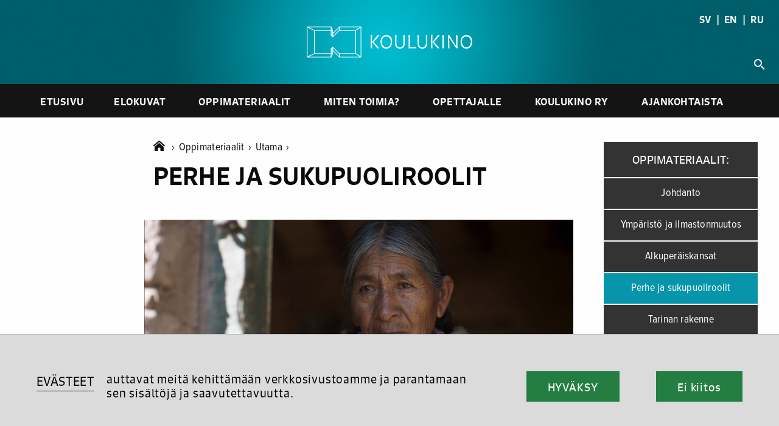

--- FILE ---
content_type: text/html; charset=UTF-8
request_url: https://www.koulukino.fi/oppimateriaalit/utama/perhe-ja-sukupuoliroolit/
body_size: 9419
content:
<html>
<head>
<meta charset="UTF-8">
<meta name="viewport" content="width=device-width, initial-scale=1.0, maximum-scale=1.0, user-scalable=no">
<!-- Global site tag (gtag.js) - Google Analytics -->
<script async src="https://www.googletagmanager.com/gtag/js?id=UA-7770861-1"></script>
<!-- <script>
window.dataLayer = window.dataLayer || [];
function gtag(){dataLayer.push(arguments);}
gtag('js', new Date());
gtag('config', 'UA-7770861-1', { 'anonymize_ip': true });
</script> -->
<meta name='robots' content='index, follow, max-image-preview:large, max-snippet:-1, max-video-preview:-1' />
<!-- This site is optimized with the Yoast SEO plugin v22.5 - https://yoast.com/wordpress/plugins/seo/ -->
<title>Perhe ja sukupuoliroolit - Koulukino</title>
<link rel="canonical" href="https://www.koulukino.fi/oppimateriaalit/utama/perhe-ja-sukupuoliroolit/" />
<meta property="og:locale" content="fi_FI" />
<meta property="og:type" content="article" />
<meta property="og:title" content="Perhe ja sukupuoliroolit - Koulukino" />
<meta property="og:description" content="Kysymykset perheen merkityksestä ja perherooleista ovat Utamassa keskiössä. Pääosassa elokuvan perheessä ovat isovanhemmat Virginio ja Sisa sekä heidän pojanpoikansa Clever. Muita perheenjäseniä, joita ei elokuvassa nähdä mutta joista puhutaan, ovat Cleverin isä sekä Cleverin ja hänen puolisonsa syntymätön lapsi. Perhesiteiden aiheuttamat tunteet aaltoilevat elokuvassa rakkaudesta ja hellyydestä suruun ja katkeruuteen. Keskeiseen rooliin nousevat myös kommunikaation [&hellip;]" />
<meta property="og:url" content="https://www.koulukino.fi/oppimateriaalit/utama/perhe-ja-sukupuoliroolit/" />
<meta property="og:site_name" content="Koulukino" />
<meta property="article:modified_time" content="2023-04-14T16:35:31+00:00" />
<meta property="og:image" content="https://www.koulukino.fi/wp-content/uploads/2023/04/utama_04.jpg" />
<meta property="og:image:width" content="2048" />
<meta property="og:image:height" content="858" />
<meta property="og:image:type" content="image/jpeg" />
<meta name="twitter:card" content="summary_large_image" />
<meta name="twitter:label1" content="Arvioitu lukuaika" />
<meta name="twitter:data1" content="2 minuuttia" />
<script type="application/ld+json" class="yoast-schema-graph">{"@context":"https://schema.org","@graph":[{"@type":"WebPage","@id":"https://www.koulukino.fi/oppimateriaalit/utama/perhe-ja-sukupuoliroolit/","url":"https://www.koulukino.fi/oppimateriaalit/utama/perhe-ja-sukupuoliroolit/","name":"Perhe ja sukupuoliroolit - Koulukino","isPartOf":{"@id":"https://www.koulukino.fi/#website"},"primaryImageOfPage":{"@id":"https://www.koulukino.fi/oppimateriaalit/utama/perhe-ja-sukupuoliroolit/#primaryimage"},"image":{"@id":"https://www.koulukino.fi/oppimateriaalit/utama/perhe-ja-sukupuoliroolit/#primaryimage"},"thumbnailUrl":"https://www.koulukino.fi/wp-content/uploads/2023/04/utama_04.jpg","datePublished":"2023-04-14T16:35:29+00:00","dateModified":"2023-04-14T16:35:31+00:00","breadcrumb":{"@id":"https://www.koulukino.fi/oppimateriaalit/utama/perhe-ja-sukupuoliroolit/#breadcrumb"},"inLanguage":"fi","potentialAction":[{"@type":"ReadAction","target":["https://www.koulukino.fi/oppimateriaalit/utama/perhe-ja-sukupuoliroolit/"]}]},{"@type":"ImageObject","inLanguage":"fi","@id":"https://www.koulukino.fi/oppimateriaalit/utama/perhe-ja-sukupuoliroolit/#primaryimage","url":"https://www.koulukino.fi/wp-content/uploads/2023/04/utama_04.jpg","contentUrl":"https://www.koulukino.fi/wp-content/uploads/2023/04/utama_04.jpg","width":2048,"height":858,"caption":"Utama 2023. Black Lion Pictures / VL Media."},{"@type":"BreadcrumbList","@id":"https://www.koulukino.fi/oppimateriaalit/utama/perhe-ja-sukupuoliroolit/#breadcrumb","itemListElement":[{"@type":"ListItem","position":1,"name":"Home","item":"https://www.koulukino.fi/"},{"@type":"ListItem","position":2,"name":"Oppimateriaalit","item":"https://www.koulukino.fi/oppimateriaalit/"},{"@type":"ListItem","position":3,"name":"Utama","item":"https://www.koulukino.fi/oppimateriaalit/utama/"},{"@type":"ListItem","position":4,"name":"Perhe ja sukupuoliroolit"}]},{"@type":"WebSite","@id":"https://www.koulukino.fi/#website","url":"https://www.koulukino.fi/","name":"Koulukino","description":"","potentialAction":[{"@type":"SearchAction","target":{"@type":"EntryPoint","urlTemplate":"https://www.koulukino.fi/?s={search_term_string}"},"query-input":"required name=search_term_string"}],"inLanguage":"fi"}]}</script>
<!-- / Yoast SEO plugin. -->
<link rel='dns-prefetch' href='//cdnjs.cloudflare.com' />
<link rel='dns-prefetch' href='//cdn.jsdelivr.net' />
<link rel='dns-prefetch' href='//use.typekit.net' />
<link rel='dns-prefetch' href='//fonts.googleapis.com' />
<link rel='stylesheet' id='wp-block-library-css' href='https://www.koulukino.fi/wp-includes/css/dist/block-library/style.min.css?ver=6.5.7' type='text/css' media='all' />
<style id='classic-theme-styles-inline-css' type='text/css'>
/*! This file is auto-generated */
.wp-block-button__link{color:#fff;background-color:#32373c;border-radius:9999px;box-shadow:none;text-decoration:none;padding:calc(.667em + 2px) calc(1.333em + 2px);font-size:1.125em}.wp-block-file__button{background:#32373c;color:#fff;text-decoration:none}
</style>
<style id='global-styles-inline-css' type='text/css'>
body{--wp--preset--color--black: #000000;--wp--preset--color--cyan-bluish-gray: #abb8c3;--wp--preset--color--white: #ffffff;--wp--preset--color--pale-pink: #f78da7;--wp--preset--color--vivid-red: #cf2e2e;--wp--preset--color--luminous-vivid-orange: #ff6900;--wp--preset--color--luminous-vivid-amber: #fcb900;--wp--preset--color--light-green-cyan: #7bdcb5;--wp--preset--color--vivid-green-cyan: #00d084;--wp--preset--color--pale-cyan-blue: #8ed1fc;--wp--preset--color--vivid-cyan-blue: #0693e3;--wp--preset--color--vivid-purple: #9b51e0;--wp--preset--gradient--vivid-cyan-blue-to-vivid-purple: linear-gradient(135deg,rgba(6,147,227,1) 0%,rgb(155,81,224) 100%);--wp--preset--gradient--light-green-cyan-to-vivid-green-cyan: linear-gradient(135deg,rgb(122,220,180) 0%,rgb(0,208,130) 100%);--wp--preset--gradient--luminous-vivid-amber-to-luminous-vivid-orange: linear-gradient(135deg,rgba(252,185,0,1) 0%,rgba(255,105,0,1) 100%);--wp--preset--gradient--luminous-vivid-orange-to-vivid-red: linear-gradient(135deg,rgba(255,105,0,1) 0%,rgb(207,46,46) 100%);--wp--preset--gradient--very-light-gray-to-cyan-bluish-gray: linear-gradient(135deg,rgb(238,238,238) 0%,rgb(169,184,195) 100%);--wp--preset--gradient--cool-to-warm-spectrum: linear-gradient(135deg,rgb(74,234,220) 0%,rgb(151,120,209) 20%,rgb(207,42,186) 40%,rgb(238,44,130) 60%,rgb(251,105,98) 80%,rgb(254,248,76) 100%);--wp--preset--gradient--blush-light-purple: linear-gradient(135deg,rgb(255,206,236) 0%,rgb(152,150,240) 100%);--wp--preset--gradient--blush-bordeaux: linear-gradient(135deg,rgb(254,205,165) 0%,rgb(254,45,45) 50%,rgb(107,0,62) 100%);--wp--preset--gradient--luminous-dusk: linear-gradient(135deg,rgb(255,203,112) 0%,rgb(199,81,192) 50%,rgb(65,88,208) 100%);--wp--preset--gradient--pale-ocean: linear-gradient(135deg,rgb(255,245,203) 0%,rgb(182,227,212) 50%,rgb(51,167,181) 100%);--wp--preset--gradient--electric-grass: linear-gradient(135deg,rgb(202,248,128) 0%,rgb(113,206,126) 100%);--wp--preset--gradient--midnight: linear-gradient(135deg,rgb(2,3,129) 0%,rgb(40,116,252) 100%);--wp--preset--font-size--small: 13px;--wp--preset--font-size--medium: 20px;--wp--preset--font-size--large: 36px;--wp--preset--font-size--x-large: 42px;--wp--preset--spacing--20: 0.44rem;--wp--preset--spacing--30: 0.67rem;--wp--preset--spacing--40: 1rem;--wp--preset--spacing--50: 1.5rem;--wp--preset--spacing--60: 2.25rem;--wp--preset--spacing--70: 3.38rem;--wp--preset--spacing--80: 5.06rem;--wp--preset--shadow--natural: 6px 6px 9px rgba(0, 0, 0, 0.2);--wp--preset--shadow--deep: 12px 12px 50px rgba(0, 0, 0, 0.4);--wp--preset--shadow--sharp: 6px 6px 0px rgba(0, 0, 0, 0.2);--wp--preset--shadow--outlined: 6px 6px 0px -3px rgba(255, 255, 255, 1), 6px 6px rgba(0, 0, 0, 1);--wp--preset--shadow--crisp: 6px 6px 0px rgba(0, 0, 0, 1);}:where(.is-layout-flex){gap: 0.5em;}:where(.is-layout-grid){gap: 0.5em;}body .is-layout-flex{display: flex;}body .is-layout-flex{flex-wrap: wrap;align-items: center;}body .is-layout-flex > *{margin: 0;}body .is-layout-grid{display: grid;}body .is-layout-grid > *{margin: 0;}:where(.wp-block-columns.is-layout-flex){gap: 2em;}:where(.wp-block-columns.is-layout-grid){gap: 2em;}:where(.wp-block-post-template.is-layout-flex){gap: 1.25em;}:where(.wp-block-post-template.is-layout-grid){gap: 1.25em;}.has-black-color{color: var(--wp--preset--color--black) !important;}.has-cyan-bluish-gray-color{color: var(--wp--preset--color--cyan-bluish-gray) !important;}.has-white-color{color: var(--wp--preset--color--white) !important;}.has-pale-pink-color{color: var(--wp--preset--color--pale-pink) !important;}.has-vivid-red-color{color: var(--wp--preset--color--vivid-red) !important;}.has-luminous-vivid-orange-color{color: var(--wp--preset--color--luminous-vivid-orange) !important;}.has-luminous-vivid-amber-color{color: var(--wp--preset--color--luminous-vivid-amber) !important;}.has-light-green-cyan-color{color: var(--wp--preset--color--light-green-cyan) !important;}.has-vivid-green-cyan-color{color: var(--wp--preset--color--vivid-green-cyan) !important;}.has-pale-cyan-blue-color{color: var(--wp--preset--color--pale-cyan-blue) !important;}.has-vivid-cyan-blue-color{color: var(--wp--preset--color--vivid-cyan-blue) !important;}.has-vivid-purple-color{color: var(--wp--preset--color--vivid-purple) !important;}.has-black-background-color{background-color: var(--wp--preset--color--black) !important;}.has-cyan-bluish-gray-background-color{background-color: var(--wp--preset--color--cyan-bluish-gray) !important;}.has-white-background-color{background-color: var(--wp--preset--color--white) !important;}.has-pale-pink-background-color{background-color: var(--wp--preset--color--pale-pink) !important;}.has-vivid-red-background-color{background-color: var(--wp--preset--color--vivid-red) !important;}.has-luminous-vivid-orange-background-color{background-color: var(--wp--preset--color--luminous-vivid-orange) !important;}.has-luminous-vivid-amber-background-color{background-color: var(--wp--preset--color--luminous-vivid-amber) !important;}.has-light-green-cyan-background-color{background-color: var(--wp--preset--color--light-green-cyan) !important;}.has-vivid-green-cyan-background-color{background-color: var(--wp--preset--color--vivid-green-cyan) !important;}.has-pale-cyan-blue-background-color{background-color: var(--wp--preset--color--pale-cyan-blue) !important;}.has-vivid-cyan-blue-background-color{background-color: var(--wp--preset--color--vivid-cyan-blue) !important;}.has-vivid-purple-background-color{background-color: var(--wp--preset--color--vivid-purple) !important;}.has-black-border-color{border-color: var(--wp--preset--color--black) !important;}.has-cyan-bluish-gray-border-color{border-color: var(--wp--preset--color--cyan-bluish-gray) !important;}.has-white-border-color{border-color: var(--wp--preset--color--white) !important;}.has-pale-pink-border-color{border-color: var(--wp--preset--color--pale-pink) !important;}.has-vivid-red-border-color{border-color: var(--wp--preset--color--vivid-red) !important;}.has-luminous-vivid-orange-border-color{border-color: var(--wp--preset--color--luminous-vivid-orange) !important;}.has-luminous-vivid-amber-border-color{border-color: var(--wp--preset--color--luminous-vivid-amber) !important;}.has-light-green-cyan-border-color{border-color: var(--wp--preset--color--light-green-cyan) !important;}.has-vivid-green-cyan-border-color{border-color: var(--wp--preset--color--vivid-green-cyan) !important;}.has-pale-cyan-blue-border-color{border-color: var(--wp--preset--color--pale-cyan-blue) !important;}.has-vivid-cyan-blue-border-color{border-color: var(--wp--preset--color--vivid-cyan-blue) !important;}.has-vivid-purple-border-color{border-color: var(--wp--preset--color--vivid-purple) !important;}.has-vivid-cyan-blue-to-vivid-purple-gradient-background{background: var(--wp--preset--gradient--vivid-cyan-blue-to-vivid-purple) !important;}.has-light-green-cyan-to-vivid-green-cyan-gradient-background{background: var(--wp--preset--gradient--light-green-cyan-to-vivid-green-cyan) !important;}.has-luminous-vivid-amber-to-luminous-vivid-orange-gradient-background{background: var(--wp--preset--gradient--luminous-vivid-amber-to-luminous-vivid-orange) !important;}.has-luminous-vivid-orange-to-vivid-red-gradient-background{background: var(--wp--preset--gradient--luminous-vivid-orange-to-vivid-red) !important;}.has-very-light-gray-to-cyan-bluish-gray-gradient-background{background: var(--wp--preset--gradient--very-light-gray-to-cyan-bluish-gray) !important;}.has-cool-to-warm-spectrum-gradient-background{background: var(--wp--preset--gradient--cool-to-warm-spectrum) !important;}.has-blush-light-purple-gradient-background{background: var(--wp--preset--gradient--blush-light-purple) !important;}.has-blush-bordeaux-gradient-background{background: var(--wp--preset--gradient--blush-bordeaux) !important;}.has-luminous-dusk-gradient-background{background: var(--wp--preset--gradient--luminous-dusk) !important;}.has-pale-ocean-gradient-background{background: var(--wp--preset--gradient--pale-ocean) !important;}.has-electric-grass-gradient-background{background: var(--wp--preset--gradient--electric-grass) !important;}.has-midnight-gradient-background{background: var(--wp--preset--gradient--midnight) !important;}.has-small-font-size{font-size: var(--wp--preset--font-size--small) !important;}.has-medium-font-size{font-size: var(--wp--preset--font-size--medium) !important;}.has-large-font-size{font-size: var(--wp--preset--font-size--large) !important;}.has-x-large-font-size{font-size: var(--wp--preset--font-size--x-large) !important;}
.wp-block-navigation a:where(:not(.wp-element-button)){color: inherit;}
:where(.wp-block-post-template.is-layout-flex){gap: 1.25em;}:where(.wp-block-post-template.is-layout-grid){gap: 1.25em;}
:where(.wp-block-columns.is-layout-flex){gap: 2em;}:where(.wp-block-columns.is-layout-grid){gap: 2em;}
.wp-block-pullquote{font-size: 1.5em;line-height: 1.6;}
</style>
<link rel='stylesheet' id='adobe-fonts-css-css' href='https://use.typekit.net/mtg2hjz.css?ver=6.5.7' type='text/css' media='all' />
<link rel='stylesheet' id='reset-css-css' href='https://cdnjs.cloudflare.com/ajax/libs/normalize/8.0.1/normalize.min.css?ver=6.5.7' type='text/css' media='all' />
<link rel='stylesheet' id='foundation-css-css' href='https://cdnjs.cloudflare.com/ajax/libs/foundation/6.6.1/css/foundation.min.css?ver=6.5.7' type='text/css' media='all' />
<link rel='stylesheet' id='googleicons-css-css' href='https://fonts.googleapis.com/icon?family=Material+Icons&#038;ver=6.5.7' type='text/css' media='all' />
<link rel='stylesheet' id='combined-css-css' href='https://www.koulukino.fi/wp-content/themes/koulukino_2020/css/combine_css.php?ver=2.0' type='text/css' media='all' />
<link rel='stylesheet' id='cookie-consetn-css-css' href='https://www.koulukino.fi/wp-content/themes/koulukino_2020/css/cookie_consent.css?ver=2.0' type='text/css' media='all' />
<link rel='stylesheet' id='fontawesome-css-css' href='https://www.koulukino.fi/wp-content/themes/koulukino_2020/css/all.min.css?ver=6.5.7' type='text/css' media='all' />
<link rel='stylesheet' id='prettycheck-css-css' href='https://cdn.jsdelivr.net/npm/pretty-checkbox@3.0/dist/pretty-checkbox.min.css?ver=6.5.7' type='text/css' media='all' />
<link rel='stylesheet' id='niceslect-css-css' href='https://cdnjs.cloudflare.com/ajax/libs/jquery-nice-select/1.1.0/css/nice-select.min.css?ver=6.5.7' type='text/css' media='all' />
<script type="text/javascript" src="https://www.koulukino.fi/wp-includes/js/jquery/jquery.min.js?ver=3.7.1" id="jquery-core-js"></script>
<script type="text/javascript" src="https://www.koulukino.fi/wp-includes/js/jquery/jquery-migrate.min.js?ver=3.4.1" id="jquery-migrate-js"></script>
<script type="text/javascript" src="https://cdnjs.cloudflare.com/ajax/libs/foundation/6.6.1/js/foundation.min.js?ver=4.1" id="foundation-js-js"></script>
<script type="text/javascript" src="https://cdnjs.cloudflare.com/ajax/libs/gsap/3.6.0/gsap.min.js?ver=4.1" id="foundation-gsap-js"></script>
<script type="text/javascript" src="https://www.koulukino.fi/wp-content/themes/koulukino_2020/js/combine_js.php?ver=2" id="combine-js-js"></script>
<script type="text/javascript" src="https://www.koulukino.fi/wp-content/themes/koulukino_2020/js/all.min.js?ver=5.1" id="fontawesome-js-js"></script>
<script type="text/javascript" src="https://www.koulukino.fi/wp-content/themes/koulukino_2020/js/cookie.js?ver=5.1" id="cookies-js-js"></script>
<script type="text/javascript" src="https://www.koulukino.fi/wp-content/themes/koulukino_2020/js/cookie_consent.js?ver=5.1" id="cookie-consent-js-js"></script>
<script type="text/javascript" src="https://cdnjs.cloudflare.com/ajax/libs/waypoints/4.0.1/jquery.waypoints.min.js?ver=5" id="waypoint-js-js"></script>
<script type="text/javascript" src="https://cdnjs.cloudflare.com/ajax/libs/jquery-nice-select/1.1.0/js/jquery.nice-select.min.js?ver=5" id="niceselect-js-js"></script>
<script type="text/javascript" src="https://cdn.jsdelivr.net/npm/lazyload@2.0.0-rc.2/lazyload.js?ver=5" id="lazyload-js-js"></script>
<script type="text/javascript" src="https://cdnjs.cloudflare.com/ajax/libs/vanilla-lazyload/17.3.1/lazyload.min.js?ver=5" id="vanilla-lazyload-js-js"></script>
<link rel="https://api.w.org/" href="https://www.koulukino.fi/wp-json/" /><link rel="alternate" type="application/json" href="https://www.koulukino.fi/wp-json/wp/v2/kk_oppimateriaalit/9602" /><link rel="EditURI" type="application/rsd+xml" title="RSD" href="https://www.koulukino.fi/xmlrpc.php?rsd" />
<meta name="generator" content="WordPress 6.5.7" />
<link rel='shortlink' href='https://www.koulukino.fi/?p=9602' />
<link rel="alternate" type="application/json+oembed" href="https://www.koulukino.fi/wp-json/oembed/1.0/embed?url=https%3A%2F%2Fwww.koulukino.fi%2Foppimateriaalit%2Futama%2Fperhe-ja-sukupuoliroolit%2F" />
<link rel="alternate" type="text/xml+oembed" href="https://www.koulukino.fi/wp-json/oembed/1.0/embed?url=https%3A%2F%2Fwww.koulukino.fi%2Foppimateriaalit%2Futama%2Fperhe-ja-sukupuoliroolit%2F&#038;format=xml" />
<link rel="icon" href="https://www.koulukino.fi/wp-content/uploads/2021/06/cropped-favicon-32x32.png" sizes="32x32" />
<link rel="icon" href="https://www.koulukino.fi/wp-content/uploads/2021/06/cropped-favicon-192x192.png" sizes="192x192" />
<link rel="apple-touch-icon" href="https://www.koulukino.fi/wp-content/uploads/2021/06/cropped-favicon-180x180.png" />
<meta name="msapplication-TileImage" content="https://www.koulukino.fi/wp-content/uploads/2021/06/cropped-favicon-270x270.png" />
</head>
<body class="kk_oppimateriaalit-template-default single single-kk_oppimateriaalit postid-9602 low-header learningmaterial is-material-subpage">
<a name='top'></a>
<a href='#top'id='back-to-top'><span class="material-icons">
keyboard_arrow_up
</span></a>
<div id='hamburger' class='absolute' data-toggle="offCanvas"><i class="material-icons hide-for-large">menu</i></div>
<div class="off-canvas position-left" id="offCanvas" data-off-canvas>
<span class='links'>
<div id="lang" class='lang-mobile text-center'><a href='skolbio'>SV</a>   |   <a href='en'>EN</a>   |   <a href='ru'>RU</a></div>
<nav id='mobile-navigation' class='sans'>
<div class="menu-miten-toimia-container"><ul id="menu-miten-toimia" class="menu"><li id="menu-item-589" class="menu-item menu-item-type-post_type menu-item-object-page menu-item-home menu-item-589"><a href="https://www.koulukino.fi/">Etusivu</a></li>
<li id="menu-item-29" class="menu-item menu-item-type-post_type menu-item-object-page menu-item-29"><a href="https://www.koulukino.fi/elokuvat/">Elokuvat</a></li>
<li id="menu-item-33" class="menu-item menu-item-type-post_type menu-item-object-page menu-item-33"><a href="https://www.koulukino.fi/oppimateriaalit/">Oppimateriaalit</a></li>
<li id="menu-item-1427" class="menu-item menu-item-type-post_type menu-item-object-page menu-item-has-children menu-item-1427"><a href="https://www.koulukino.fi/ohjeita/">Miten toimia?</a>
<ul class="sub-menu">
<li id="menu-item-1428" class="menu-item menu-item-type-post_type menu-item-object-page menu-item-1428"><a href="https://www.koulukino.fi/ohjeita/elokuvan-katsominen-elokuvateatterissa/">Elokuvan katsominen elokuvateatterissa</a></li>
<li id="menu-item-1429" class="menu-item menu-item-type-post_type menu-item-object-page menu-item-1429"><a href="https://www.koulukino.fi/ohjeita/elokuvan-katsominen-koulussa/">Elokuvan katsominen koulussa</a></li>
<li id="menu-item-1430" class="menu-item menu-item-type-post_type menu-item-object-page menu-item-1430"><a href="https://www.koulukino.fi/ohjeita/vinkkeja-elokuvan-valitsemiseen/">Vinkkejä elokuvan valitsemiseen</a></li>
<li id="menu-item-1431" class="menu-item menu-item-type-post_type menu-item-object-page menu-item-1431"><a href="https://www.koulukino.fi/ohjeita/maksutonta-elokuvaa/">Kouluille maksuttomat elokuvat</a></li>
<li id="menu-item-1432" class="menu-item menu-item-type-post_type menu-item-object-page menu-item-1432"><a href="https://www.koulukino.fi/ohjeita/opettajalle-koulukinokoulu-sertifikaatti/">Koulukinokoulu-sertifikaatti</a></li>
<li id="menu-item-1433" class="menu-item menu-item-type-post_type menu-item-object-page menu-item-1433"><a href="https://www.koulukino.fi/ohjeita/ikarajat/">Ikärajat</a></li>
<li id="menu-item-9167" class="menu-item menu-item-type-post_type menu-item-object-page menu-item-9167"><a href="https://www.koulukino.fi/ohjeita/elokuvaharrastustoiminnan-kaynnistaminen/">Elokuvaharrastustoiminta</a></li>
<li id="menu-item-9340" class="menu-item menu-item-type-post_type menu-item-object-page menu-item-9340"><a href="https://www.koulukino.fi/ohjeita/nain-kaytat-koulukino-fi-sivustoa/">Näin käytät Koulukino.fi -sivustoa</a></li>
</ul>
</li>
<li id="menu-item-32" class="menu-item menu-item-type-post_type menu-item-object-page menu-item-has-children menu-item-32"><a href="https://www.koulukino.fi/opettajalle/">Opettajalle</a>
<ul class="sub-menu">
<li id="menu-item-652" class="menu-item menu-item-type-post_type menu-item-object-page menu-item-652"><a href="https://www.koulukino.fi/opettajalle/elokuva-koulussa/">Elokuva osana opetusta</a></li>
<li id="menu-item-654" class="menu-item menu-item-type-post_type menu-item-object-page menu-item-654"><a href="https://www.koulukino.fi/opettajalle/oman-elokuvan-tekeminen/">Oman elokuvan tekeminen</a></li>
<li id="menu-item-655" class="menu-item menu-item-type-post_type menu-item-object-page menu-item-655"><a href="https://www.koulukino.fi/opettajalle/varhaiskasvattajalle/">Elokuva varhaiskasvatuksessa</a></li>
<li id="menu-item-656" class="menu-item menu-item-type-post_type menu-item-object-page menu-item-656"><a href="https://www.koulukino.fi/opettajalle/mita-elokuvakasvatus-on/">Mitä elokuvakasvatus on?</a></li>
<li id="menu-item-658" class="menu-item menu-item-type-post_type menu-item-object-page menu-item-658"><a href="https://www.koulukino.fi/opettajalle/esitteet-ja-muut-materiaalit/">Esitteet ja muut materiaalit</a></li>
</ul>
</li>
<li id="menu-item-31" class="menu-item menu-item-type-post_type menu-item-object-page menu-item-has-children menu-item-31"><a href="https://www.koulukino.fi/koulukino/">Koulukino ry</a>
<ul class="sub-menu">
<li id="menu-item-633" class="menu-item menu-item-type-post_type menu-item-object-page menu-item-633"><a href="https://www.koulukino.fi/koulukino/elokuvateattereille/">Elokuvateattereille</a></li>
<li id="menu-item-634" class="menu-item menu-item-type-post_type menu-item-object-page menu-item-634"><a href="https://www.koulukino.fi/koulukino/hallitus-ja-jasenyhteisot/">Säännöt, hallitus ja jäsenyhteisöt</a></li>
<li id="menu-item-2319" class="menu-item menu-item-type-post_type menu-item-object-page menu-item-2319"><a href="https://www.koulukino.fi/koulukino/koulukino-mediassa/">Koulukino mediassa</a></li>
<li id="menu-item-635" class="menu-item menu-item-type-post_type menu-item-object-page menu-item-635"><a href="https://www.koulukino.fi/koulukino/tue-koulukinon-toimintaa/">Tue Koulukinon toimintaa</a></li>
<li id="menu-item-636" class="menu-item menu-item-type-post_type menu-item-object-page menu-item-636"><a href="https://www.koulukino.fi/koulukino/koulukinon-historia/">Koulukinon historia</a></li>
<li id="menu-item-637" class="menu-item menu-item-type-post_type menu-item-object-page menu-item-637"><a href="https://www.koulukino.fi/koulukino/logot/">Logot</a></li>
<li id="menu-item-638" class="menu-item menu-item-type-post_type menu-item-object-page menu-item-638"><a href="https://www.koulukino.fi/koulukino/yhteystiedot/">Yhteystiedot</a></li>
<li id="menu-item-2255" class="menu-item menu-item-type-post_type menu-item-object-page menu-item-2255"><a href="https://www.koulukino.fi/koulukino/asiantuntijapalvelut/">Asiantuntijapalvelut</a></li>
<li id="menu-item-9763" class="menu-item menu-item-type-post_type menu-item-object-page menu-item-9763"><a href="https://www.koulukino.fi/koulukino/eho-koulutus/">EHO – Elokuvaharrastuksen koulutushanke</a></li>
</ul>
</li>
<li id="menu-item-275" class="menu-item menu-item-type-post_type menu-item-object-page current_page_parent menu-item-275"><a href="https://www.koulukino.fi/ajankohtaista/">Ajankohtaista</a></li>
</ul></div>		</nav>
<div id='site-mobile-search'>
<div id='search-open'><span  class="material-icons">search</span></div>
<div id='search-field'><form role="search" method="get" class="search-form" action="https://www.koulukino.fi/">
<label>
<span class="screen-reader-text">Haku:</span>
<input type="search" class="search-field" placeholder="Haku &hellip;" value="" name="s" />
</label>
<input type="submit" class="search-submit" value="Hae" />
</form></div>
</div>
</span>
</div>
<!-- CTA 2-->
<!-- No cta? -->
<!-- Header -->
<a name='main-header'></a>
<header class='sans'>
<a href='https://www.koulukino.fi'><img id='logo' src='https://www.koulukino.fi/wp-content/themes/koulukino_2020/img/Koulukino-logo-vaaka-web-valkoinen.png' /></a>
<div id="lang" class='absolute show-for-large'><a href='/skolbio'>SV</a>   |   <a href='/en'>EN</a>   |   <a href='/ru'>RU</a></div>
<div id='site-search'>
<div id='search-open'><span  class="material-icons">search</span></div>
<div id='search-field'><form role="search" method="get" class="search-form" action="https://www.koulukino.fi/">
<label>
<span class="screen-reader-text">Haku:</span>
<input type="search" class="search-field" placeholder="Haku &hellip;" value="" name="s" />
</label>
<input type="submit" class="search-submit" value="Hae" />
</form></div>
</div>
</header>
<nav class='show-for-large sans'>
<div class="menu-miten-toimia-container"><ul id="menu-miten-toimia-1" class="menu"><li class="menu-item menu-item-type-post_type menu-item-object-page menu-item-home menu-item-589"><a href="https://www.koulukino.fi/">Etusivu</a></li>
<li class="menu-item menu-item-type-post_type menu-item-object-page menu-item-29"><a href="https://www.koulukino.fi/elokuvat/">Elokuvat</a></li>
<li class="menu-item menu-item-type-post_type menu-item-object-page menu-item-33"><a href="https://www.koulukino.fi/oppimateriaalit/">Oppimateriaalit</a></li>
<li class="menu-item menu-item-type-post_type menu-item-object-page menu-item-has-children menu-item-1427"><a href="https://www.koulukino.fi/ohjeita/">Miten toimia?</a>
<ul class="sub-menu">
<li class="menu-item menu-item-type-post_type menu-item-object-page menu-item-1428"><a href="https://www.koulukino.fi/ohjeita/elokuvan-katsominen-elokuvateatterissa/">Elokuvan katsominen elokuvateatterissa</a></li>
<li class="menu-item menu-item-type-post_type menu-item-object-page menu-item-1429"><a href="https://www.koulukino.fi/ohjeita/elokuvan-katsominen-koulussa/">Elokuvan katsominen koulussa</a></li>
<li class="menu-item menu-item-type-post_type menu-item-object-page menu-item-1430"><a href="https://www.koulukino.fi/ohjeita/vinkkeja-elokuvan-valitsemiseen/">Vinkkejä elokuvan valitsemiseen</a></li>
<li class="menu-item menu-item-type-post_type menu-item-object-page menu-item-1431"><a href="https://www.koulukino.fi/ohjeita/maksutonta-elokuvaa/">Kouluille maksuttomat elokuvat</a></li>
<li class="menu-item menu-item-type-post_type menu-item-object-page menu-item-1432"><a href="https://www.koulukino.fi/ohjeita/opettajalle-koulukinokoulu-sertifikaatti/">Koulukinokoulu-sertifikaatti</a></li>
<li class="menu-item menu-item-type-post_type menu-item-object-page menu-item-1433"><a href="https://www.koulukino.fi/ohjeita/ikarajat/">Ikärajat</a></li>
<li class="menu-item menu-item-type-post_type menu-item-object-page menu-item-9167"><a href="https://www.koulukino.fi/ohjeita/elokuvaharrastustoiminnan-kaynnistaminen/">Elokuvaharrastustoiminta</a></li>
<li class="menu-item menu-item-type-post_type menu-item-object-page menu-item-9340"><a href="https://www.koulukino.fi/ohjeita/nain-kaytat-koulukino-fi-sivustoa/">Näin käytät Koulukino.fi -sivustoa</a></li>
</ul>
</li>
<li class="menu-item menu-item-type-post_type menu-item-object-page menu-item-has-children menu-item-32"><a href="https://www.koulukino.fi/opettajalle/">Opettajalle</a>
<ul class="sub-menu">
<li class="menu-item menu-item-type-post_type menu-item-object-page menu-item-652"><a href="https://www.koulukino.fi/opettajalle/elokuva-koulussa/">Elokuva osana opetusta</a></li>
<li class="menu-item menu-item-type-post_type menu-item-object-page menu-item-654"><a href="https://www.koulukino.fi/opettajalle/oman-elokuvan-tekeminen/">Oman elokuvan tekeminen</a></li>
<li class="menu-item menu-item-type-post_type menu-item-object-page menu-item-655"><a href="https://www.koulukino.fi/opettajalle/varhaiskasvattajalle/">Elokuva varhaiskasvatuksessa</a></li>
<li class="menu-item menu-item-type-post_type menu-item-object-page menu-item-656"><a href="https://www.koulukino.fi/opettajalle/mita-elokuvakasvatus-on/">Mitä elokuvakasvatus on?</a></li>
<li class="menu-item menu-item-type-post_type menu-item-object-page menu-item-658"><a href="https://www.koulukino.fi/opettajalle/esitteet-ja-muut-materiaalit/">Esitteet ja muut materiaalit</a></li>
</ul>
</li>
<li class="menu-item menu-item-type-post_type menu-item-object-page menu-item-has-children menu-item-31"><a href="https://www.koulukino.fi/koulukino/">Koulukino ry</a>
<ul class="sub-menu">
<li class="menu-item menu-item-type-post_type menu-item-object-page menu-item-633"><a href="https://www.koulukino.fi/koulukino/elokuvateattereille/">Elokuvateattereille</a></li>
<li class="menu-item menu-item-type-post_type menu-item-object-page menu-item-634"><a href="https://www.koulukino.fi/koulukino/hallitus-ja-jasenyhteisot/">Säännöt, hallitus ja jäsenyhteisöt</a></li>
<li class="menu-item menu-item-type-post_type menu-item-object-page menu-item-2319"><a href="https://www.koulukino.fi/koulukino/koulukino-mediassa/">Koulukino mediassa</a></li>
<li class="menu-item menu-item-type-post_type menu-item-object-page menu-item-635"><a href="https://www.koulukino.fi/koulukino/tue-koulukinon-toimintaa/">Tue Koulukinon toimintaa</a></li>
<li class="menu-item menu-item-type-post_type menu-item-object-page menu-item-636"><a href="https://www.koulukino.fi/koulukino/koulukinon-historia/">Koulukinon historia</a></li>
<li class="menu-item menu-item-type-post_type menu-item-object-page menu-item-637"><a href="https://www.koulukino.fi/koulukino/logot/">Logot</a></li>
<li class="menu-item menu-item-type-post_type menu-item-object-page menu-item-638"><a href="https://www.koulukino.fi/koulukino/yhteystiedot/">Yhteystiedot</a></li>
<li class="menu-item menu-item-type-post_type menu-item-object-page menu-item-2255"><a href="https://www.koulukino.fi/koulukino/asiantuntijapalvelut/">Asiantuntijapalvelut</a></li>
<li class="menu-item menu-item-type-post_type menu-item-object-page menu-item-9763"><a href="https://www.koulukino.fi/koulukino/eho-koulutus/">EHO – Elokuvaharrastuksen koulutushanke</a></li>
</ul>
</li>
<li class="menu-item menu-item-type-post_type menu-item-object-page current_page_parent menu-item-275"><a href="https://www.koulukino.fi/ajankohtaista/">Ajankohtaista</a></li>
</ul></div></nav>
<script>
jQuery("#menu-paanavigaatio-1 .menu-item-home a").html( "<i class='fas fa-home-lg-alt'></i>" )
</script>
<main>
<article>
<!-- Page title -->
<section id='main-row' class='grid-container'>
<div class='grid-x'>
<div class='cell large-2 show-for-large'></div>
<div class='cell large-7 body-text-margin large-order-1 medium-order-2 small-order-2'>
<div class='grid-container text-center large-text-left' id='title-container'>
<div id='breadcrumbs'><a class='hide-for-small-only breadcrumb-home'  href='https://www.koulukino.fi'><i class='fas fa-home-lg-alt'></i> <span class='arrow'>&rsaquo;</span> </a> <a href='/oppimateriaalit'>Oppimateriaalit <span class='arrow'>&rsaquo;</span> </a> <a href='https://www.koulukino.fi/oppimateriaalit/utama/'>Utama <span class='arrow'>&rsaquo;</span> </a></div>										<h1 class='main'>Perhe ja sukupuoliroolit</h1>
</div>
<div id='material-hero'><img src='https://www.koulukino.fi/wp-content/uploads/2023/04/utama_04-1024x429.jpg' /><div id='material-hero-caption' class='x'>Utama 2023. Black Lion Pictures / VL Media.</div></div>									<!-- <div id='excerpt'><p>Kysymykset perheen merkityksestä ja perherooleista ovat Utamassa keskiössä. Pääosassa elokuvan perheessä ovat isovanhemmat Virginio ja Sisa sekä heidän pojanpoikansa Clever. Muita perheenjäseniä, joita ei elokuvassa nähdä mutta joista puhutaan, ovat Cleverin isä sekä Cleverin ja hänen puolisonsa syntymätön lapsi. Perhesiteiden aiheuttamat tunteet aaltoilevat elokuvassa rakkaudesta ja hellyydestä suruun ja katkeruuteen. Keskeiseen rooliin nousevat myös kommunikaation [&hellip;]</p>
</div> -->
<p>Kysymykset perheen merkityksestä ja perherooleista ovat <em>Utamassa </em>keskiössä. Pääosassa elokuvan perheessä ovat isovanhemmat Virginio ja Sisa sekä heidän pojanpoikansa Clever. Muita perheenjäseniä, joita ei elokuvassa nähdä mutta joista puhutaan, ovat Cleverin isä sekä Cleverin ja hänen puolisonsa syntymätön lapsi. Perhesiteiden aiheuttamat tunteet aaltoilevat elokuvassa rakkaudesta ja hellyydestä suruun ja katkeruuteen. Keskeiseen rooliin nousevat myös kommunikaation ja sen puutteen merkitys ihmissuhteissa.</p>
<ol><li>Tarkastellaan elokuvan perheenjäsenten keskinäisiä suhteita tarkemmin. Listataan rankalaisin viivoin tai ajatuskarttoihin mahdollisimman paljon piirteitä ja tunteita seuraavien henkilöhahmojen välisistä suhteista:</li></ol>
<ul><li>Virginio ja Sisa</li><li>Virginio ja Clever</li><li>Sisa ja Clever</li><li>Virginio ja hänen poikansa</li><li>Clever ja hänen isänsä</li><li>Virginio ja Cleverin lapsi<br></li></ul>
<p>2. Myös ikäerot eri sukupolvien välillä vaikuttavat aiheuttavan elokuvan perheessä haasteita. Vanhemman sukupolven edustajien on paikoin vaikea ymmärtää nuorempia sukupolvia ja toisin päin.</p>
<ul><li>Minkälaisissa asioissa Virginion ja Cleverin on välillä  vaikeuksia ymmärtää tai kunnioittaa toisiaan? Voidaanko näitä asioita selittää sukupolvieron kautta?<br><br>Minkälaisissa asioissa olet itse kohdannut tilanteita, joissa:</li></ul>
<ul><li>vanhemman sukupolven on vaikea ymmärtää sinua?</li><li>sinun on vaikea ymmärtää vanhempaa sukupolvea?<br><br></li></ul>
<p>3. Sukupuoliroolit ovat sosiaalisia rooleja, joiden mukaisesti tietyn sukupuolen edustajan odotetaan tai sallitaan käyttäytyvän. Naisen sukupuoleen yleisesti liitettyjä piirteitä, rooleja ja käytöstä kutsutaan feminiinisyydeksi; miehen sukupuoleen liitettyjä puolestaan maskuliinisuudeksi.&nbsp;<br>a. Miksi Virginio salailee ja vähättelee sairauttaan? Minkälaisiin maskuliinisiin sukupuolirooleihin tämä voi liittyä?</p>
<p>b. Muistellaan työnteon jakautumista elokuvassa sukupuolittain.</p>
<ul><li>Minkälaiset työt näyttäytyvät elokuvan kuvaamassa kulttuurissa “miesten töinä”?</li><li>Minkälaiset työt puolestaan näyttäytyvät “naisten töinä”?</li><li>Minkälaisia piirteitä perinteisesti miesten tai naisten töiksi miellettyihin tehtäviin yleensä liittyy? Vastaako elokuva näitä käsityksiä?</li></ul>
<div id='copyright'>&copy; Koulukino 2026</div>
<div id='mobile-tags-container'><!-- School LEVELS -->
<div id='levels-cats-container' class='x'>
</div>
<!-- Oppiaineet-->
<div id='subject-cats-container' class='x'>
</div>
<!-- tags -->
<div id='tags-container' class='x'>
</div>
</div>
</div><!-- cell -->
<!-- NAVIGATION -->
<div class='cell large-3 large-order-2 medium-order-1 small-order-1'>
<nav id='subnav' class='sans' >
<div class=''>
<div id='subnav-vertical-line'></div>
<!-- Logged in  2--><ul id='main-subnav-part' class='text-center ' ><li class='page_item page-item-9594  status-publish' data-page-id='0' data-curpostid='9602' data-order='1'><a href='https://www.koulukino.fi/oppimateriaalit/utama/ymparisto-ja-ilmastonmuutos/'>Ympäristö ja ilmastonmuutos</a></li><li class='page_item page-item-9609  status-publish' data-page-id='0' data-curpostid='9602' data-order='5'><a href='https://www.koulukino.fi/oppimateriaalit/utama/tarinan-rakenne/'>Tarinan rakenne</a></li><li class='page_item page-item-9602 current_page_item status-publish' data-page-id='0' data-curpostid='9602' data-order='4'><a href='https://www.koulukino.fi/oppimateriaalit/utama/perhe-ja-sukupuoliroolit/'>Perhe ja sukupuoliroolit</a></li><li class='page_item page-item-9604  status-publish' data-page-id='0' data-curpostid='9602' data-order='6'><a href='https://www.koulukino.fi/oppimateriaalit/utama/henkilohahmo/'>Henkilöhahmo</a></li><li class='page_item page-item-9613  status-publish' data-page-id='0' data-curpostid='9602' data-order='8'><a href='https://www.koulukino.fi/oppimateriaalit/utama/esseetehtava-utama-meidan-kotimme/'>Esseetehtävä: Utama - “meidän kotimme”</a></li><li class='page_item page-item-9611  status-publish' data-page-id='0' data-curpostid='9602' data-order='7'><a href='https://www.koulukino.fi/oppimateriaalit/utama/elokuvan-aani/'>Elokuvan ääni</a></li><li class='page_item page-item-9596  status-publish' data-page-id='0' data-curpostid='9602' data-order='3'><a href='https://www.koulukino.fi/oppimateriaalit/utama/alkuperaiskansat/'>Alkuperäiskansat</a></li><li class='this-page subnav-header  status-publish'><a href='https://www.koulukino.fi/oppimateriaalit/utama/'>Johdanto<!-- Utama --></a></li>  </ul>	</div>
<div id='feedback-link'>
<a href='/palaute/?sivu=https://www.koulukino.fi/oppimateriaalit/utama/perhe-ja-sukupuoliroolit'>Anna palautetta materiaalista <span id='feedback-icon' class='material-icons'>mode_comment</span></a>
</div>
</nav>
<script>
var nav_selection = new function(){
var $ = jQuery
$("page-item-9602").addClass("current_page_item")
$("#subnav ul").append("<li id='label'>Oppimateriaalit<span class='dobbel-punkt'>:</span><span class='material-icons'>keyboard_arrow_down</span></li>")
$("li#label").on("click", function(){  $("#subnav").toggleClass("open") })
}
subnav.orderMaterialSubnav()
</script>
<div id='desktop-tags-container'><!-- School LEVELS -->
<div id='levels-cats-container' class='x'>
</div>
<!-- Oppiaineet-->
<div id='subject-cats-container' class='x'>
</div>
<!-- tags -->
<div id='tags-container' class='x'>
</div>
</div>
</div>
</div>
</section><!-- grid-container -->
</article>
</main>
<!-- Got from transient --><footer id='footer'>
<h1 id='footer-header'>Koulukinoyhdistys – Skolbioförening ry</h1>
<div class='column medium first'><p>Lapinlahdentie 1,<br />
00180 Helsinki</p>
<p>etunimi.sukunimi@koulukino.fi</p>
<p><a href="/koulukino/yhteystiedot/">Yhteystiedot</a></p>
<p><a href="https://www.koulukino.fi/opettajalle/elokuva-koulussa/oppimateriaalien-kayttaminen/">Käyttöehdot</a></p>
<p><a href="/tietosuoja/">Tietosuoja</a></p>
<p><a href="/saavutettavuusseloste">Saavutettavuus</a></p>
</div>
<div class='column wide'>
<!-- <h1 class='header'>Seuraa meitä</h1> -->
<div id='some-grid' class=''>
<div class='item'>
<h2><span class='icon-container'><i class='fab fa-facebook-f f-blue icon'></i></span> Facebookissa</h2>
<p><a href="https://www.facebook.com/koulukino">@koulukino</a> <a href="https://www.facebook.com/mediaavain">@mediaavain</a></p>
</div>
<div class='item'>
<!-- <h2><span class='icon-container'><i class='fab fa-twitter t-blue icon'></i></span> Twitterissä</h2> -->
<h2><span class='icon-container'><i class='fa fa-paper-plane t-blue icon'></i></span> Uutiskirje</h2>
<p><a href="http://eepurl.com/i4yWh2">Tilaa uutiskirje</a></p>
</div>
<div class='item'>
<h2><span class='icon-container'><i class='fab fa-instagram i-red icon'></i></span> Instagramissa</h2>
<p><a href="https://www.instagram.com/koulukino">@koulukino</a><a href="https://www.instagram.com/kelaamo"> @kelaamo</a> <a href="https://www.instagram.com/mediaavain">@mediaavain</a></p>
</div>
<div class='item'>
<a id='frontpage-some-row-freetext' href='/koulukino/tue-koulukinon-toimintaa/'><h2><span class='icon-container'><i class='fas fa-heart'></i></span>Tue elokuvakasvatustyötä <i class='far fa-angle-right red'></i></h2></a>
</div>
</div>
</div>
<div class='column medium shrink'>
<!-- <h1 class='header'>Palvelumme</h1> -->
<div class='cell services-item'><a href='https://www.koulukino.fi/ohjeita/elokuvan-katsominen-elokuvateatterissa/'>
<div class='image-container cover-bg' style='background-image:url(https://www.koulukino.fi/wp-content/uploads/2020/06/Media-Avain_Puluboin_näytös_1Media-Avain_Puluboin_näytös_3Media-Avain_Puluboin_näytös_2Media-Avain_Puluboin_näytös_4_6-150x150.jpg);'></div>
<div class='text-content'><h1>Koulukinonäytökset elokuvateattereissa&nbsp;<i class='far fa-angle-right red'></i></h1><p>Koulukino tukee koulujen ja elokuvateatterien välistä yhteistyötä ja kannustaa kouluja käyttämään elokuvateatteria oppimisympäristönä.</p>
</div>
</a></div>
<div class='cell services-item'><a href='https://www.koulukino.fi/oppimateriaalit'>
<div class='image-container cover-bg' style='background-image:url(https://www.koulukino.fi/wp-content/uploads/2020/06/Koulukinolapset-4-150x150.jpg);'></div>
<div class='text-content'><h1>Oppimateriaalit&nbsp;<i class='far fa-angle-right red'></i></h1><p>Koulukino tuottaa maksuttomia elokuvakasvatuksen oppimateriaaleja koulujen elokuvakasvatustyön tueksi.</p>
</div>
</a></div>
<div class='cell services-item'><a href='https://www.koulukinosuoratoisto.fi'>
<div class='image-container cover-bg' style='background-image:url(https://www.koulukino.fi/wp-content/uploads/2020/12/aatos_amine_magic_carpet-150x150.jpg);'></div>
<div class='text-content'><h1>Suoratoisto&nbsp;<i class='far fa-angle-right red'></i></h1><p>Koulukino Suoratoisto tarjoaa valikoiman kotimaisia lyhyt- ja dokumenttielokuvia julkisine esitysoikeuksineen edullisesti koulujen ja kuntien kulttuuripalveluiden käyttöön.</p>
</div>
</a></div>
<div class='cell services-item'><a href='https://www.koulukino.fi/koulukino/asiantuntijapalvelut/'>
<div class='image-container cover-bg' style='background-image:url(https://www.koulukino.fi/wp-content/uploads/2020/06/lapsi_leffassa_iStock-958209380-1-150x150.jpg);'></div>
<div class='text-content'><h1>Elokuvakasvatuksen asiantuntijapalvelut&nbsp;<i class='far fa-angle-right red'></i></h1><p>Koulukino tarjoaa elokuvasvatukseen ja elokuvanlukutaitoon liittyvää neuvontaa ja koulutuksia. </p>
</div>
</a></div>
<div class='cell services-item'><a href='https://www.media-avain.fi'>
<div class='image-container cover-bg' style='background-image:url(https://www.koulukino.fi/wp-content/uploads/2020/05/ponyo-lasten-elokuva-ikäraja-suositus-arvio-150x150.jpg);'></div>
<div class='text-content'><h1>Media-avain&nbsp;<i class='far fa-angle-right red'></i></h1><p>Koulukinon Media-avain tukee elokuvanlukutaidon kehittymistä perheissä. Palvelu tarjoaa hyödyllistä ennakkotietoa uusista elokuvista ja antaa eväitä elämysten purkamiseen yhdessä.</p>
</div>
</a></div>
<div class='cell services-item'><a href='http://blog.kelaamo.fi/'>
<div class='image-container cover-bg' style='background-image:url(https://www.koulukino.fi/wp-content/uploads/2020/06/divaoffinland_tubetus_some_mediakasvatus_elokuvakasvatus-150x150.jpg);'></div>
<div class='text-content'><h1>Kelaamo&nbsp;<i class='far fa-angle-right red'></i></h1><p>Koulukinon Kelaamo tarjoaa nuorille elokuvaharrastajille tietoa elokuvakulttuurista ja tukea itse tekemiseen. Kelaamo myös suunnittelee ja toteuttaa erilaisia elokuvatyöpajoja.</p>
</div>
</a></div>
</div>
</footer>
<section id='sponsors'>
<a href='https://minedu.fi/' title='Opetus ja kulttuuriministeriö'><img src='https://www.koulukino.fi/wp-content/themes/koulukino_2020/img/logot/logo_opm.jpg' /></a>
<a href='https://mediakasvatus.fi/' title='Mediakasvatusseura ry '><img src='https://www.koulukino.fi/wp-content/themes/koulukino_2020/img/logot/logo_mediakasvatusseura.png' /></a>
<a href='https://www.kopiosto.fi/avek/' title='Avek - Audiovisuaalisen kulttuurin edistämiskeskus '><img src='https://www.koulukino.fi/wp-content/themes/koulukino_2020/img/logot/logo_avek.png' /></a>
<!-- <a href='https://www.lastenkulttuuri.fi/' title='Suomen lastenkulttuurikeskusten liitto'><img src='https://www.koulukino.fi/wp-content/themes/koulukino_2020/img/logot/logo_lastenkulttuurin_keskus.png' /></a>-->
<a href='https://www.lastenkulttuuri.fi/' title='Suomen lastenkulttuurikeskusten liitto'><img src='https://www.koulukino.fi/wp-content/themes/koulukino_2020/img/logot/logo_lasten_kulttuurikeskusten_liitto.png' style='max-height:160px;' /></a>
</section>
<style>
.nice-select .list{
z-index: 9000;
}
</style>
<div id='cookie-consent'>
<div id='cookie-text-container' class='text-center medium-text-left'>
<div>
<a id='cookie-consent-link-to-disclaimer' href='tietosuoja'>EVÄSTEET</a>
</div>
<p>auttavat meitä kehittämään verkkosivustoamme ja parantamaan sen sisältöjä ja saavutettavuutta.</p>
</div>
<div id='buttons-container'>
<div id='accept-marketing-cookie-button' class=' button-right text-center medium-text-right'>
<button>HYVÄKSY</button>
</div>
<div id='decline-marketing-cookie-button' class='button-right text-center medium-text-right'>
<button>Ei&nbsp;kiitos</button>
</div>
</div>
</div>	
</body>
</html><!-- WP Fastest Cache file was created in 0.079476118087769 seconds, on 15-01-26 15:52:30 --><!-- need to refresh to see cached version -->

--- FILE ---
content_type: application/javascript
request_url: https://www.koulukino.fi/wp-content/themes/koulukino_2020/js/cookie_consent.js?ver=5.1
body_size: 838
content:
var SLCookieConsent = new function(){

	var $ = jQuery
	var parent = this
	this.window_loaded = false

	this.init = function(){

		this.checkCookies()
		$(document).on("ready", function(){ parent.documentReady() })
			$(window).load( function(){ parent.windowLoadedChecker() })
	}
	/*-------------------------
	 Document load
	 -----------------------*/
	 this.documentReady = function(){

		 if( this.consent ){
			 this.cookiesAccepted()
		 }else if( this.decline ){
			 console.log("Declined within timeframe");
			 this.hide()
		 }else{
			 this.cookiesNotAccepted()
		 }

	 }

	/*-------------------------
	 Cookies OK
	 -----------------------*/
	 this.cookiesAccepted = function(){
		 	//DO Facebook etc.
			console.log("Marketing Cookies accepted - hide banner");

			$("body").addClass("cookies-accepted").removeClass("cookies-declined")
			this.hide()

			//Analytics
			this.loadAnalytics()

	 }


	 /*-------------------------
	  analytics
	  -----------------------*/
	 this.loadAnalytics = function(){
		 console.log("Load analytics");
		 //Load analytics
		 window.dataLayer = window.dataLayer || [];
			function gtag(){dataLayer.push(arguments);}
			gtag('js', new Date());

		 gtag('config', 'UA-7770861-1', { 'anonymize_ip': true });
		 gtag('config', 'G-QC6J4ZS1JM' );

	 }


	 /*-------------------------
	  Cookies Not OK
	  -----------------------*/
	 this.cookiesNotAccepted = function(){
		 	$("body").addClass("cookies-declined")
		 console.log("Marketing Cookies not accepted, nor declined - show banner");
		 $("#cookie-consent").addClass("active")
		 this.addListeners()

	 }
	 /*-------------------------
	  Listeners
	  -----------------------*/
	 this.addListeners = function(){
			 jQuery("#accept-marketing-cookie-button").on("click", function(){
				 parent.onAccept()
			 })

			 jQuery("#decline-marketing-cookie-button").on("click", function(){
				 parent.onDecline()
			 })

	 }
 	/*-------------------------
 	 On Accept
 	 -----------------------*/
	 this.onAccept = function(){

		 	 cookie.remove('sl_acceptcookies')
			 cookie.remove('sl_declinecookies')
			 cookie.set(
				 'sl_acceptcookies',
				 'true',
				 { expires: 60*60*24*60, path: '/' }
				 /*{ expires: 30, path: '/' }*/
			 );

			 this.cookiesAccepted()
	 }
	 /*-------------------------
	  On Decline
	  -----------------------*/
	 this.onDecline = function(){
		 cookie.remove('sl_acceptcookies')
		 cookie.remove('sl_declinecookies')
		 //var decline = cookie.set( 'sl_declinecookies', 'true', { expires: 60*60*24 } );
		 var decline = cookie.set( 'sl_declinecookies', 'true', { expires: 60*60*24 } );
		 this.hide()
		 $("body").addClass("cookies-declined")

		 console.log("Declined marketing cookies");
	 }

	/*-----------------------------
	 Check If Cookieconsent is set
	 ------------------------------*/
	this.checkCookies = function(){

			cookie.expiresMultiplier = 1;
			this.consent 	= cookie.get( 'sl_acceptcookies', 'false' );
			this.decline 	= cookie.get( 'sl_declinecookies', 'false' );

			this.consent = ( this.consent == "true" )? true : false;
			this.decline = ( this.decline == "true" )? true : false;
	}

	this.windowLoadedChecker = function(){
		this.window_loaded = true
	}

	this.hide = function(){
		$("#cookie-consent").removeClass("active")
	}


	this.init()

}
